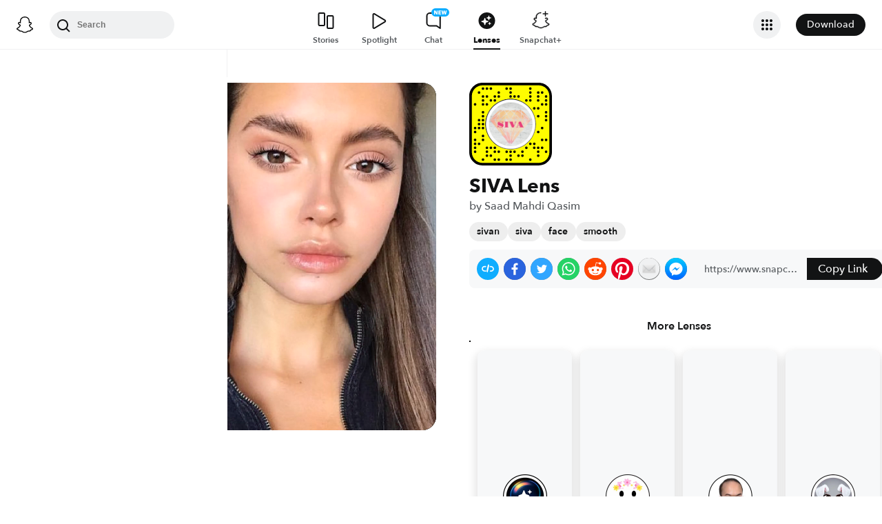

--- FILE ---
content_type: image/svg+xml
request_url: https://app.snapchat.com/web/deeplink/snapcode?data=9c4e133a2ca14699941c27a96b32c9ae&version=1&type=svg
body_size: 114218
content:
<?xml version="1.0" encoding="UTF-8" standalone="no"?>
<svg xmlns:xlink="http://www.w3.org/1999/xlink" height="320" version="1.1" viewBox="0 0 320 320" width="320" xmlns="http://www.w3.org/2000/svg">
  <defs>
    <rect height="320" id="rect" rx="51.2" width="320" x="0" y="0"/>
    <clipPath id="clip">
      <use xlink:href="#rect"/>
    </clipPath>
  </defs>
  <image clip-path="url(#clip)" height="62.0%" width="62.0%" x="61.25" xlink:href="[data-uri]" y="61.25"/>
  <path d="M60,160C60,104.78,104.78,60,160,60L160,60C215.22,60,260,104.78,260,160L260,160C260,215.22,215.22,260,160,260L160,260C104.78,260,60,215.22,60,160L60,160M0,268.8C0,297.07,22.93,320,51.2,320L268.8,320C297.07,320,320,297.07,320,268.8L320,51.2C320,22.93,297.07,0,268.8,0L51.2,0C22.93,0,0,22.93,0,51.2L0,268.8" fill="#000000"/>
  <path d="M10,51.2C10,28.45,28.45,10,51.2,10L268.8,10C291.55,10,310,28.45,310,51.2L310,268.8C310,291.55,291.55,310,268.8,310L51.2,310C28.45,310,10,291.55,10,268.8L10,51.2M53.16,17.63A5,5,0,0,0,53.16,27.63A5,5,0,0,0,53.16,17.63M68.42,17.63A5,5,0,0,0,68.42,27.63A5,5,0,0,0,68.42,17.63M83.68,17.63A5,5,0,0,0,83.68,27.63A5,5,0,0,0,83.68,17.63M144.74,17.63A5,5,0,0,0,144.74,27.63A5,5,0,0,0,144.74,17.63M160,17.63A5,5,0,0,0,160,27.63A5,5,0,0,0,160,17.63M236.32,17.63A5,5,0,0,0,236.32,27.63A5,5,0,0,0,236.32,17.63M37.89,32.89A5,5,0,0,0,37.89,42.89A5,5,0,0,0,37.89,32.89M114.21,32.89A5,5,0,0,0,114.21,42.89A5,5,0,0,0,114.21,32.89M160,32.89A5,5,0,0,0,160,42.89A5,5,0,0,0,160,32.89M236.32,32.89A5,5,0,0,0,236.32,42.89A5,5,0,0,0,236.32,32.89M266.84,32.89A5,5,0,0,0,266.84,42.89A5,5,0,0,0,266.84,32.89M282.11,32.89A5,5,0,0,0,282.11,42.89A5,5,0,0,0,282.11,32.89M53.16,48.16A5,5,0,0,0,53.16,58.16A5,5,0,0,0,53.16,48.16M68.42,48.16A5,5,0,0,0,68.42,58.16A5,5,0,0,0,68.42,48.16M98.95,48.16A5,5,0,0,0,98.95,58.16A5,5,0,0,0,98.95,48.16M114.21,48.16A5,5,0,0,0,114.21,58.16A5,5,0,0,0,114.21,48.16M160,48.16A5,5,0,0,0,160,58.16A5,5,0,0,0,160,48.16M175.26,48.16A5,5,0,0,0,175.26,58.16A5,5,0,0,0,175.26,48.16M190.53,48.16A5,5,0,0,0,190.53,58.16A5,5,0,0,0,190.53,48.16M236.32,48.16A5,5,0,0,0,236.32,58.16A5,5,0,0,0,236.32,48.16M266.84,48.16A5,5,0,0,0,266.84,58.16A5,5,0,0,0,266.84,48.16M297.37,48.16A5,5,0,0,0,297.37,58.16A5,5,0,0,0,297.37,48.16M53.16,63.42A5,5,0,0,0,53.16,73.42A5,5,0,0,0,53.16,63.42M83.68,63.42A5,5,0,0,0,83.68,73.42A5,5,0,0,0,83.68,63.42M98.95,63.42A5,5,0,0,0,98.95,73.42A5,5,0,0,0,98.95,63.42M221.05,63.42A5,5,0,0,0,221.05,73.42A5,5,0,0,0,221.05,63.42M236.32,63.42A5,5,0,0,0,236.32,73.42A5,5,0,0,0,236.32,63.42M266.84,63.42A5,5,0,0,0,266.84,73.42A5,5,0,0,0,266.84,63.42M297.37,63.42A5,5,0,0,0,297.37,73.42A5,5,0,0,0,297.37,63.42M22.63,78.68A5,5,0,0,0,22.63,88.68A5,5,0,0,0,22.63,78.68M53.16,78.68A5,5,0,0,0,53.16,88.68A5,5,0,0,0,53.16,78.68M68.42,78.68A5,5,0,0,0,68.42,88.68A5,5,0,0,0,68.42,78.68M282.11,78.68A5,5,0,0,0,282.11,88.68A5,5,0,0,0,282.11,78.68M297.37,78.68A5,5,0,0,0,297.37,88.68A5,5,0,0,0,297.37,78.68M251.58,93.95A5,5,0,0,0,251.58,103.95A5,5,0,0,0,251.58,93.95M266.84,93.95A5,5,0,0,0,266.84,103.95A5,5,0,0,0,266.84,93.95M53.16,109.21A5,5,0,0,0,53.16,119.21A5,5,0,0,0,53.16,109.21M297.37,109.21A5,5,0,0,0,297.37,119.21A5,5,0,0,0,297.37,109.21M53.16,124.47A5,5,0,0,0,53.16,134.47A5,5,0,0,0,53.16,124.47M266.84,124.47A5,5,0,0,0,266.84,134.47A5,5,0,0,0,266.84,124.47M297.37,124.47A5,5,0,0,0,297.37,134.47A5,5,0,0,0,297.37,124.47M37.89,139.74A5,5,0,0,0,37.89,149.74A5,5,0,0,0,37.89,139.74M53.16,139.74A5,5,0,0,0,53.16,149.74A5,5,0,0,0,53.16,139.74M297.37,139.74A5,5,0,0,0,297.37,149.74A5,5,0,0,0,297.37,139.74M37.89,155A5,5,0,0,0,37.89,165A5,5,0,0,0,37.89,155M53.16,155A5,5,0,0,0,53.16,165A5,5,0,0,0,53.16,155M22.63,170.26A5,5,0,0,0,22.63,180.26A5,5,0,0,0,22.63,170.26M37.89,170.26A5,5,0,0,0,37.89,180.26A5,5,0,0,0,37.89,170.26M53.16,170.26A5,5,0,0,0,53.16,180.26A5,5,0,0,0,53.16,170.26M282.11,170.26A5,5,0,0,0,282.11,180.26A5,5,0,0,0,282.11,170.26M22.63,185.53A5,5,0,0,0,22.63,195.53A5,5,0,0,0,22.63,185.53M266.84,185.53A5,5,0,0,0,266.84,195.53A5,5,0,0,0,266.84,185.53M53.16,200.79A5,5,0,0,0,53.16,210.79A5,5,0,0,0,53.16,200.79M22.63,216.05A5,5,0,0,0,22.63,226.05A5,5,0,0,0,22.63,216.05M53.16,216.05A5,5,0,0,0,53.16,226.05A5,5,0,0,0,53.16,216.05M282.11,216.05A5,5,0,0,0,282.11,226.05A5,5,0,0,0,282.11,216.05M297.37,216.05A5,5,0,0,0,297.37,226.05A5,5,0,0,0,297.37,216.05M22.63,231.32A5,5,0,0,0,22.63,241.32A5,5,0,0,0,22.63,231.32M37.89,231.32A5,5,0,0,0,37.89,241.32A5,5,0,0,0,37.89,231.32M236.32,231.32A5,5,0,0,0,236.32,241.32A5,5,0,0,0,236.32,231.32M251.58,231.32A5,5,0,0,0,251.58,241.32A5,5,0,0,0,251.58,231.32M22.63,246.58A5,5,0,0,0,22.63,256.58A5,5,0,0,0,22.63,246.58M68.42,246.58A5,5,0,0,0,68.42,256.58A5,5,0,0,0,68.42,246.58M83.68,246.58A5,5,0,0,0,83.68,256.58A5,5,0,0,0,83.68,246.58M98.95,246.58A5,5,0,0,0,98.95,256.58A5,5,0,0,0,98.95,246.58M221.05,246.58A5,5,0,0,0,221.05,256.58A5,5,0,0,0,221.05,246.58M251.58,246.58A5,5,0,0,0,251.58,256.58A5,5,0,0,0,251.58,246.58M266.84,246.58A5,5,0,0,0,266.84,256.58A5,5,0,0,0,266.84,246.58M282.11,246.58A5,5,0,0,0,282.11,256.58A5,5,0,0,0,282.11,246.58M22.63,261.84A5,5,0,0,0,22.63,271.84A5,5,0,0,0,22.63,261.84M68.42,261.84A5,5,0,0,0,68.42,271.84A5,5,0,0,0,68.42,261.84M98.95,261.84A5,5,0,0,0,98.95,271.84A5,5,0,0,0,98.95,261.84M114.21,261.84A5,5,0,0,0,114.21,271.84A5,5,0,0,0,114.21,261.84M144.74,261.84A5,5,0,0,0,144.74,271.84A5,5,0,0,0,144.74,261.84M160,261.84A5,5,0,0,0,160,271.84A5,5,0,0,0,160,261.84M175.26,261.84A5,5,0,0,0,175.26,271.84A5,5,0,0,0,175.26,261.84M205.79,261.84A5,5,0,0,0,205.79,271.84A5,5,0,0,0,205.79,261.84M266.84,261.84A5,5,0,0,0,266.84,271.84A5,5,0,0,0,266.84,261.84M297.37,261.84A5,5,0,0,0,297.37,271.84A5,5,0,0,0,297.37,261.84M68.42,277.11A5,5,0,0,0,68.42,287.11A5,5,0,0,0,68.42,277.11M83.68,277.11A5,5,0,0,0,83.68,287.11A5,5,0,0,0,83.68,277.11M160,277.11A5,5,0,0,0,160,287.11A5,5,0,0,0,160,277.11M190.53,277.11A5,5,0,0,0,190.53,287.11A5,5,0,0,0,190.53,277.11M205.79,277.11A5,5,0,0,0,205.79,287.11A5,5,0,0,0,205.79,277.11M266.84,277.11A5,5,0,0,0,266.84,287.11A5,5,0,0,0,266.84,277.11M53.16,292.37A5,5,0,0,0,53.16,302.37A5,5,0,0,0,53.16,292.37M98.95,292.37A5,5,0,0,0,98.95,302.37A5,5,0,0,0,98.95,292.37M114.21,292.37A5,5,0,0,0,114.21,302.37A5,5,0,0,0,114.21,292.37M144.74,292.37A5,5,0,0,0,144.74,302.37A5,5,0,0,0,144.74,292.37M160,292.37A5,5,0,0,0,160,302.37A5,5,0,0,0,160,292.37M236.32,292.37A5,5,0,0,0,236.32,302.37A5,5,0,0,0,236.32,292.37M62,160C62,214.12,105.88,258,160,258L160,258C214.12,258,258,214.12,258,160L258,160C258,105.88,214.12,62,160,62L160,62C105.88,62,62,105.88,62,160L62,160" fill="#FFFC00"/>
</svg>
